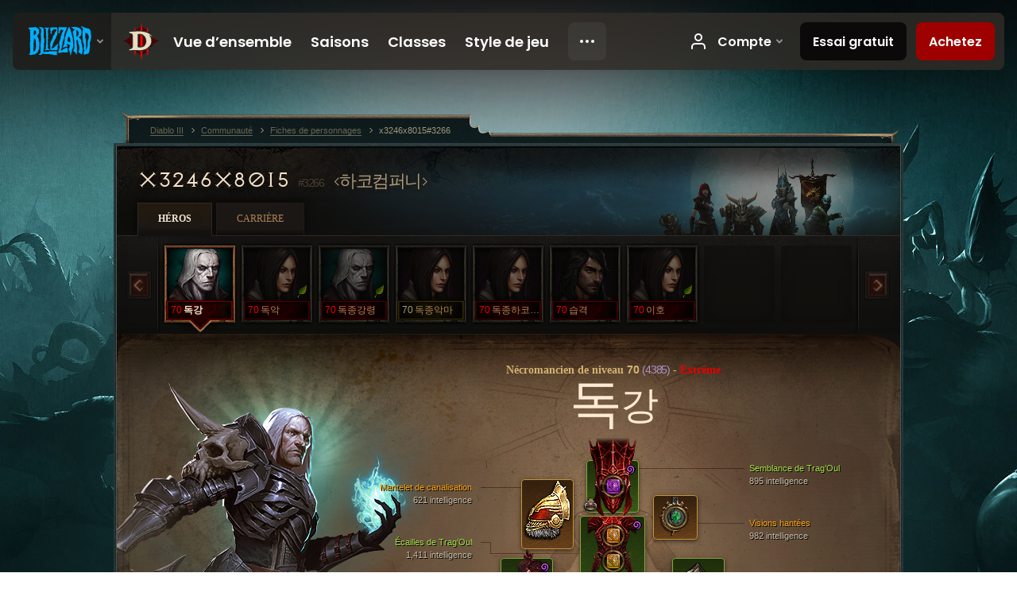

--- FILE ---
content_type: text/html;charset=UTF-8
request_url: https://kr.diablo3.blizzard.com/fr-fr/profile/x3246x8015-3266/hero/85210380
body_size: 14120
content:
<!DOCTYPE html>
<html xmlns="http://www.w3.org/1999/xhtml" xml:lang="fr-fr" lang="fr-fr">
<head xmlns:og="http://ogp.me/ns#" xmlns:fb="http://ogp.me/ns/fb#">
<script type="text/javascript">
//<![CDATA[
var BlzCookieConsent = {
host: "blizzard.com",
onetrustScriptUrl: "https://cdn.cookielaw.org/scripttemplates/otSDKStub.js",
onetrustDomainScript: "22011b0f-2c46-49a3-a7bf-5f98a4d4da65",
cookieInfoUrlPattern: "/cookies/?$"
}
//]]>
</script>
<script type="text/javascript" src="/static/js/libs/cookie-consent-filter-compat.js?v=58-137" defer></script>
<script>
//<![CDATA[
var dataLayer = dataLayer|| [];
dataLayer.push({
"authenticated": "0" });
(function(w,d,s,l,i){w[l]=w[l]||[];w[l].push({"gtm.start":new Date().getTime(),event:"gtm.js"});var f=d.getElementsByTagName(s)[0], j=d.createElement(s),dl=l!="dataLayer"?"&amp;l="+l:"";j.async=true;j.src=
"//www.googletagmanager.com/gtm.js?id="+i+dl;f.parentNode.insertBefore(j,f);})
(window,document,"script","dataLayer","GTM-TVHPB9J");
//]]>
</script>
<meta http-equiv="imagetoolbar" content="false" />
<meta http-equiv="X-UA-Compatible" content="IE=edge,chrome=1" />
<title>x3246x8015#3266 - Communauté - Diablo III</title>
<link rel="icon" href="/static/images/icons/favicon.ico?v=58-137" type="image/x-icon" />
<link rel="shortcut icon" href="/static/images/icons/favicon.ico?v=58-137" type="image/x-icon" />
<link rel="stylesheet" type="text/css" media="all" href="/static/local-common/css/common-game-site.min.css?v=58-137" />
<link rel="stylesheet" type="text/css" media="all" href="/static/css/legal/ratings.css?v=58-137" />
<link rel="stylesheet" type="text/css" media="all" href="/static/css/d3.css?v=137" />
<link rel="stylesheet" type="text/css" media="all" href="/static/css/tooltips.css?v=137" />
<link rel="stylesheet" type="text/css" media="all" href="/static/css/profile/shared.css?v=58-137" />
<link rel="stylesheet" type="text/css" media="all" href="/static/css/profile/hero.css?v=58-137" />
<link rel="stylesheet" type="text/css" media="all" href="/static/css/tool/gear-calculator/hero-slots.css?v=58-137" />
<!--[if IE 6]> <link rel="stylesheet" type="text/css" media="all" href="/static/css/tooltips-ie6.css?v=137" />
<![endif]-->
<script type="text/javascript" src="/static/local-common/js/third-party.js?v=58-137"></script>
<script type="text/javascript" src="/static/local-common/js/common-game-site.min.js?v=58-137"></script>
<meta name="twitter:card" content="summary" />
<meta name="twitter:title" content="x3246x8015#3266 - Communauté - Diablo III" />
<meta name="twitter:description" content="necromancer de niveau 70" />
<meta name="twitter:image:src" content="https://assets.diablo3.blizzard.com/d3/icons/portraits/100/p6_necro_male.png" />
<!--[if IE 6]> <script type="text/javascript">
//<![CDATA[
try { document.execCommand('BackgroundImageCache', false, true) } catch(e) {}
//]]>
</script>
<![endif]-->
<script type="text/javascript">
//<![CDATA[
var Core = Core || {},
Login = Login || {};
Core.staticUrl = '/static';
Core.sharedStaticUrl = '/static/local-common';
Core.baseUrl = '/fr-fr';
Core.projectUrl = '';
Core.cdnUrl = 'https://blzmedia-a.akamaihd.net';
Core.supportUrl = 'http://kr.battle.net/support/';
Core.secureSupportUrl = 'https://kr.battle.net/support/';
Core.project = 'd3';
Core.locale = 'fr-fr';
Core.language = 'fr';
Core.region = 'kr';
Core.shortDateFormat = 'dd/MM/yyyy';
Core.dateTimeFormat = 'dd/MM/yyyy HH:mm';
Core.loggedIn = false;
Core.userAgent = 'web';
Login.embeddedUrl = 'https://kr.battle.net/login/login.frag';
var Flash = Flash || {};
Flash.videoPlayer = 'https://blzmedia-a.akamaihd.net/global-video-player/themes/d3/video-player.swf';
Flash.videoBase = 'https://blzmedia-a.akamaihd.net/d3/media/videos';
Flash.ratingImage = 'https://blzmedia-a.akamaihd.net/global-video-player/ratings/d3/fr-fr.jpg';
Flash.expressInstall = 'https://blzmedia-a.akamaihd.net/global-video-player/expressInstall.swf';
Flash.videoBase = 'https://assets.diablo3.blizzard.com/d3/media/videos';
//]]>
</script>
<meta property="fb:app_id" content="155068716934" />
<meta property="og:site_name" content="Diablo III" />
<meta property="og:locale" content="fr_FR" />
<meta property="og:type" content="website" />
<meta property="og:url" content="https://kr.diablo3.blizzard.com/fr-fr/profile/x3246x8015-3266/hero/99729553" />
<meta property="og:image" content="https://assets.diablo3.blizzard.com/d3/icons/portraits/100/p6_necro_male.png" />
<meta property="og:image" content="https://blzmedia-a.akamaihd.net/battle.net/logos/og-d3.png" />
<meta property="og:image" content="https://blzmedia-a.akamaihd.net/battle.net/logos/og-blizzard.png" />
<meta property="og:title" content="독강" />
<meta property="og:description" content="necromancer de niveau 70" />
<link rel="canonical" href="https://kr.diablo3.blizzard.com/fr-fr/profile/x3246x8015-3266/hero/99729553" />
<meta property="d3-cloud-provider" content="aws" />
<meta property="d3-app-name" content="d3-site-prod-kr" />
<meta property="d3-app-version" content="9.5.0" />
</head>
<body class="fr-fr profile profile-hero" itemscope="itemscope" itemtype="http://schema.org/WebPage" data-legal-country="US">
<noscript><iframe src="https://www.googletagmanager.com/ns.html?id=GTM-TVHPB9J"
height="0" width="0" style="display:none;visibility:hidden"></iframe></noscript>
<blz-nav
locale="fr-fr"
content="d3"
link-prefix="https://diablo3.blizzard.com/"
hidden
>
<script async src="https://navbar.blizzard.com/static/v1/nav.js"></script>
</blz-nav>
<div class="bg-wrapper">
<div class="wrapper">
<div id="main-content"></div>
<div class="body" itemscope="itemscope" itemtype="http://schema.org/WebPageElement">
<div class="body-top">
<div class="body-bot">



	<div class="profile-wrapper">
		<div class="profile-head">
			<a href="/fr-fr/profile/x3246x8015-3266/">


	<h2 class="header-2" >					x3246x8015
					<span class="battleTag">#3266</span>
					<span class="clan">하코컴퍼니</span>
</h2>
			</a>
	<span class="clear"><!-- --></span>
		</div>



	<ul class="tab-menu ">
				<li class="menu-heroes ">
					<a href="/fr-fr/profile/x3246x8015-3266/hero/99729553"
					
					 class="tab-active">
					<span>Héros</span>
					</a>
				</li>
				<li class="menu-career ">
					<a href="/fr-fr/profile/x3246x8015-3266/career"
					
					>
					<span>Carrière</span>
					</a>
				</li>
	</ul>

		<script type="text/javascript">
		//<![CDATA[
				$(function() {
					Profile.baseUrl = '/fr-fr/profile/x3246x8015-3266/';
					Profile.lastHero = 99729553;
					Profile.heroes = [
							{ id: 99729553, name: '독강', level: 70, 'class': 'necromancer', historyType: 'hero' },
							{ id: 99749431, name: '독악', level: 70, 'class': 'demon-hunter', historyType: 'hero' },
							{ id: 99747977, name: '독종강령', level: 70, 'class': 'necromancer', historyType: 'hero' },
							{ id: 97964949, name: '독종악마', level: 70, 'class': 'demon-hunter', historyType: 'hero' },
							{ id: 97964951, name: '독종하코악사', level: 70, 'class': 'demon-hunter', historyType: 'hero' },
							{ id: 99685818, name: '습격', level: 70, 'class': 'demon-hunter', historyType: 'hero' },
							{ id: 99772408, name: '이호', level: 70, 'class': 'demon-hunter', historyType: 'hero' }
					];


						Profile.suppressAjaxLoad = true;

						if (window.history.pushState) {
							var activeHero = Profile.getHero(99729553);
							window.history.replaceState(activeHero, activeHero.name, activeHero.id);
						}
						Profile.bindHistory();
				});
		//]]>
		</script>


		<div class="profile-body" id="profile-body">


	<div class="necromancer-male">
		<div class="profile-selector MediaCarousel MediaCarousel--heroes" id="heroes">
			<span class="MediaCarousel-page MediaCarousel-page--right MediaCarousel-page--end"><span></span></span>
			<span class="MediaCarousel-page MediaCarousel-page--left MediaCarousel-page--end"><span></span></span>
			<div class="MediaCarousel-scrollWrap">
				<ul class="hero-tabs MediaCarousel-scroll">


						<li class="MediaCarousel-thumb">
							<a class="hero-tab necromancer-male hardcore active" href="99729553" data-tooltip="#hero-tab-tooltip-0">
								<span class="hero-portrait">
								</span>
								<span class="level">70</span>
								<span class="name">독강</span>
							</a>



	<div id="hero-tab-tooltip-0" style="display:none">
		<div class="hero-tab-tooltip profile-tooltip">
			


	<h2 class="subheader-2" >독강</h2>

			<p class="d3-color-hardcore">
				male de niveau <strong>70</strong>
			</p>
				<p class="d3-color-hardcore">Extrême
				</p>
		</div>
	</div>
						</li>


						<li class="MediaCarousel-thumb">
							<a class="hero-tab demon-hunter-female hardcore" href="99749431" data-tooltip="#hero-tab-tooltip-1">
								<span class="hero-portrait">
										<span class="small-seasonal-leaf"></span>
								</span>
								<span class="level">70</span>
								<span class="name">독악</span>
							</a>



	<div id="hero-tab-tooltip-1" style="display:none">
		<div class="hero-tab-tooltip profile-tooltip">
			


	<h2 class="subheader-2" >독악</h2>

			<p class="d3-color-hardcore">
				female de niveau <strong>70</strong>
				 - <span class="d3-color-seasonal">Héros saisonnier</span>
			</p>
				<p class="d3-color-hardcore">Extrême
				</p>
		</div>
	</div>
						</li>


						<li class="MediaCarousel-thumb">
							<a class="hero-tab necromancer-male hardcore" href="99747977" data-tooltip="#hero-tab-tooltip-2">
								<span class="hero-portrait">
										<span class="small-seasonal-leaf"></span>
								</span>
								<span class="level">70</span>
								<span class="name">독종강령</span>
							</a>



	<div id="hero-tab-tooltip-2" style="display:none">
		<div class="hero-tab-tooltip profile-tooltip">
			


	<h2 class="subheader-2" >독종강령</h2>

			<p class="d3-color-hardcore">
				male de niveau <strong>70</strong>
				 - <span class="d3-color-seasonal">Héros saisonnier</span>
			</p>
				<p class="d3-color-hardcore">Extrême
				</p>
		</div>
	</div>
						</li>


						<li class="MediaCarousel-thumb">
							<a class="hero-tab demon-hunter-female " href="97964949" data-tooltip="#hero-tab-tooltip-3">
								<span class="hero-portrait">
								</span>
								<span class="level">70</span>
								<span class="name">독종악마</span>
							</a>



	<div id="hero-tab-tooltip-3" style="display:none">
		<div class="hero-tab-tooltip profile-tooltip">
			


	<h2 class="subheader-2" >독종악마</h2>

			<p >
				female de niveau <strong>70</strong>
			</p>
		</div>
	</div>
						</li>


						<li class="MediaCarousel-thumb">
							<a class="hero-tab demon-hunter-female hardcore" href="97964951" data-tooltip="#hero-tab-tooltip-4">
								<span class="hero-portrait">
								</span>
								<span class="level">70</span>
								<span class="name">독종하코악사</span>
							</a>



	<div id="hero-tab-tooltip-4" style="display:none">
		<div class="hero-tab-tooltip profile-tooltip">
			


	<h2 class="subheader-2" >독종하코악사</h2>

			<p class="d3-color-hardcore">
				female de niveau <strong>70</strong>
			</p>
				<p class="d3-color-hardcore">Extrême
				</p>
		</div>
	</div>
						</li>


						<li class="MediaCarousel-thumb">
							<a class="hero-tab demon-hunter-male hardcore" href="99685818" data-tooltip="#hero-tab-tooltip-5">
								<span class="hero-portrait">
								</span>
								<span class="level">70</span>
								<span class="name">습격</span>
							</a>



	<div id="hero-tab-tooltip-5" style="display:none">
		<div class="hero-tab-tooltip profile-tooltip">
			


	<h2 class="subheader-2" >습격</h2>

			<p class="d3-color-hardcore">
				male de niveau <strong>70</strong>
			</p>
				<p class="d3-color-hardcore">Extrême
				</p>
		</div>
	</div>
						</li>


						<li class="MediaCarousel-thumb">
							<a class="hero-tab demon-hunter-female hardcore" href="99772408" data-tooltip="#hero-tab-tooltip-6">
								<span class="hero-portrait">
										<span class="small-seasonal-leaf"></span>
								</span>
								<span class="level">70</span>
								<span class="name">이호</span>
							</a>



	<div id="hero-tab-tooltip-6" style="display:none">
		<div class="hero-tab-tooltip profile-tooltip">
			


	<h2 class="subheader-2" >이호</h2>

			<p class="d3-color-hardcore">
				female de niveau <strong>70</strong>
				 - <span class="d3-color-seasonal">Héros saisonnier</span>
			</p>
				<p class="d3-color-hardcore">Extrême
				</p>
		</div>
	</div>
						</li>
							<li class="MediaCarousel-thumb">
								<span class="hero-tab empty-hero"></span>
							</li>
							<li class="MediaCarousel-thumb">
								<span class="hero-tab empty-hero"></span>
							</li>
				</ul>
			</div>
		</div>

		<div class="profile-sheet">




	<h2 class="class" >				<a href="/fr-fr/class/necromancer/">

					<span>Nécromancien de niveau <strong>70<span class="paragon-level">(4 385)</span></strong></span>
						<span> - </span>
						<strong class="d3-color-hardcore">Extrême</strong>

				</a>
</h2>

			

	<h2 class="header-2 name" >독강</h2>


			<div class="paperdoll" id="paperdoll">

		<div class="weapon-flourish main-hand-flourish elemental-poison"></div>

	<ul class="gear-slots">
	<li class="slot-head">

				<a class="slot-link" href="/fr-fr/item/tragouls-guise-P6_Necro_Set_2_Helm" data-d3tooltip="item-profile/15668658~99729553~tragouls-guise~P6_Necro_Set_2_Helm">
				<span class="d3-icon d3-icon-item d3-icon-item-green">
					<span class="icon-item-gradient">
						<span class="icon-item-inner"></span>
					</span>
				</span>

					<span class="image">
					<img src="https://assets.diablo3.blizzard.com/d3/icons/items/large/p6_necro_set_2_helm_necromancer_male.png" alt="" />
				</span>

		<span class="sockets-wrapper">
			<span class="sockets-align">
					<span class="socket">
						<img class="gem" src="https://assets.diablo3.blizzard.com/d3/icons/items/small/x1_amethyst_10_demonhunter_male.png" />
					</span><br />
			</span>
		</span>
				</a>

		<a href="/fr-fr/item/vanishing-dye-Dye_Vanishing" class="item-dye" >
			<img src="https://assets.diablo3.blizzard.com/d3/icons/items/small/dye_vanishing_demonhunter_male.png" />
		</a>

		<a href="/fr-fr/item/leather-hood-Helm_002" class="item-transmog" >
			<img src="/static/images/profile/hero/bg-transmog.gif?v=58-137" />
		</a>

	</li>
	<li class="slot-torso">

				<a class="slot-link" href="/fr-fr/item/tragouls-scales-P6_Necro_Set_2_Chest" data-d3tooltip="item-profile/15668658~99729553~tragouls-scales~P6_Necro_Set_2_Chest">
				<span class="d3-icon d3-icon-item d3-icon-item-green">
					<span class="icon-item-gradient">
						<span class="icon-item-inner"></span>
					</span>
				</span>

					<span class="image">
					<img src="https://assets.diablo3.blizzard.com/d3/icons/items/large/p6_necro_set_2_chest_necromancer_male.png" alt="" />
				</span>

		<span class="sockets-wrapper">
			<span class="sockets-align">
					<span class="socket">
						<img class="gem" src="https://assets.diablo3.blizzard.com/d3/icons/items/small/x1_topaz_10_demonhunter_male.png" />
					</span><br />
					<span class="socket">
						<img class="gem" src="https://assets.diablo3.blizzard.com/d3/icons/items/small/x1_topaz_10_demonhunter_male.png" />
					</span><br />
					<span class="socket">
						<img class="gem" src="https://assets.diablo3.blizzard.com/d3/icons/items/small/x1_topaz_10_demonhunter_male.png" />
					</span><br />
			</span>
		</span>
				</a>

		<a href="/fr-fr/item/foresters-dye-Dye_14" class="item-dye" >
			<img src="https://assets.diablo3.blizzard.com/d3/icons/items/small/dye_14_demonhunter_male.png" />
		</a>

		<a href="/fr-fr/artisan/blacksmith/recipe/illustrious-etched-jacket" class="item-transmog" >
			<img src="/static/images/profile/hero/bg-transmog.gif?v=58-137" />
		</a>

	</li>
	<li class="slot-feet">

				<a class="slot-link" href="/fr-fr/item/tragouls-stalwart-greaves-P6_Necro_Set_2_Boots" data-d3tooltip="item-profile/15668658~99729553~tragouls-stalwart-greaves~P6_Necro_Set_2_Boots">
				<span class="d3-icon d3-icon-item d3-icon-item-green">
					<span class="icon-item-gradient">
						<span class="icon-item-inner"></span>
					</span>
				</span>

					<span class="image">
					<img src="https://assets.diablo3.blizzard.com/d3/icons/items/large/p6_necro_set_2_boots_necromancer_male.png" alt="" />
				</span>

				</a>

		<a href="/fr-fr/item/foresters-dye-Dye_14" class="item-dye" >
			<img src="https://assets.diablo3.blizzard.com/d3/icons/items/small/dye_14_demonhunter_male.png" />
		</a>

		<a href="/fr-fr/artisan/blacksmith/recipe/apprentice-heavy-boots" class="item-transmog" >
			<img src="/static/images/profile/hero/bg-transmog.gif?v=58-137" />
		</a>

	</li>
	<li class="slot-hands">

				<a class="slot-link" href="/fr-fr/item/tragouls-claws-P6_Necro_Set_2_Gloves" data-d3tooltip="item-profile/15668658~99729553~tragouls-claws~P6_Necro_Set_2_Gloves">
				<span class="d3-icon d3-icon-item d3-icon-item-green">
					<span class="icon-item-gradient">
						<span class="icon-item-inner"></span>
					</span>
				</span>

					<span class="image">
					<img src="https://assets.diablo3.blizzard.com/d3/icons/items/large/p6_necro_set_2_gloves_necromancer_male.png" alt="" />
				</span>

				</a>

		<a href="/fr-fr/item/foresters-dye-Dye_14" class="item-dye" >
			<img src="https://assets.diablo3.blizzard.com/d3/icons/items/small/dye_14_demonhunter_male.png" />
		</a>

		<a href="/fr-fr/item/leather-gloves-Gloves_002" class="item-transmog" >
			<img src="/static/images/profile/hero/bg-transmog.gif?v=58-137" />
		</a>

	</li>
	<li class="slot-shoulders">

				<a class="slot-link" href="/fr-fr/item/mantle-of-channeling-P4_Unique_Shoulder_103" data-d3tooltip="item-profile/15668658~99729553~mantle-of-channeling~P4_Unique_Shoulder_103">
				<span class="d3-icon d3-icon-item d3-icon-item-orange">
					<span class="icon-item-gradient">
						<span class="icon-item-inner"></span>
					</span>
				</span>

					<span class="image">
					<img src="https://assets.diablo3.blizzard.com/d3/icons/items/large/p4_unique_shoulder_103_necromancer_male.png" alt="" />
				</span>

				</a>



	</li>
	<li class="slot-legs">

				<a class="slot-link" href="/fr-fr/item/tragouls-hide-P6_Necro_Set_2_Pants" data-d3tooltip="item-profile/15668658~99729553~tragouls-hide~P6_Necro_Set_2_Pants">
				<span class="d3-icon d3-icon-item d3-icon-item-green">
					<span class="icon-item-gradient">
						<span class="icon-item-inner"></span>
					</span>
				</span>

					<span class="image">
					<img src="https://assets.diablo3.blizzard.com/d3/icons/items/large/p6_necro_set_2_pants_necromancer_male.png" alt="" />
				</span>

		<span class="sockets-wrapper">
			<span class="sockets-align">
					<span class="socket">
						<img class="gem" src="https://assets.diablo3.blizzard.com/d3/icons/items/small/x1_topaz_10_demonhunter_male.png" />
					</span><br />
					<span class="socket">
						<img class="gem" src="https://assets.diablo3.blizzard.com/d3/icons/items/small/x1_topaz_10_demonhunter_male.png" />
					</span><br />
			</span>
		</span>
				</a>

		<a href="/fr-fr/item/foresters-dye-Dye_14" class="item-dye" >
			<img src="https://assets.diablo3.blizzard.com/d3/icons/items/small/dye_14_demonhunter_male.png" />
		</a>

		<a href="/fr-fr/item/warlord-leg-plates-Pants_203" class="item-transmog" >
			<img src="/static/images/profile/hero/bg-transmog.gif?v=58-137" />
		</a>

	</li>
	<li class="slot-bracers">

				<a class="slot-link" href="/fr-fr/artisan/blacksmith/recipe/guardians-aversion" data-d3tooltip="item-profile/15668658~99729553~guardians-aversion~P74_Unique_Bracer_010">
				<span class="d3-icon d3-icon-item d3-icon-item-green">
					<span class="icon-item-gradient">
						<span class="icon-item-inner"></span>
					</span>
				</span>

					<span class="image">
					<img src="https://assets.diablo3.blizzard.com/d3/icons/items/large/p74_unique_bracer_010_demonhunter_male.png" alt="" />
				</span>

				</a>



	</li>
	<li class="slot-mainHand">

				<a class="slot-link" href="/fr-fr/item/funerary-pick-P74_Unique_Scythe1H_01" data-d3tooltip="item-profile/15668658~99729553~funerary-pick~P74_Unique_Scythe1H_01">
				<span class="d3-icon d3-icon-item d3-icon-item-orange">
					<span class="icon-item-gradient">
						<span class="icon-item-inner"></span>
					</span>
				</span>

					<span class="image">
					<img src="https://assets.diablo3.blizzard.com/d3/icons/items/large/p74_unique_scythe1h_01_necromancer_male.png" alt="" />
				</span>

		<span class="sockets-wrapper">
			<span class="sockets-align">
					<span class="socket">
						<img class="gem" src="https://assets.diablo3.blizzard.com/d3/icons/items/small/x1_emerald_10_demonhunter_male.png" />
					</span><br />
			</span>
		</span>
				</a>


		<a href="/fr-fr/item/hand-axe-Axe_1H_001" class="item-transmog" >
			<img src="/static/images/profile/hero/bg-transmog.gif?v=58-137" />
		</a>

	</li>
	<li class="slot-offHand">

				<a class="slot-link" href="/fr-fr/item/iron-rose-P74_Unique_Phylactery_04" data-d3tooltip="item-profile/15668658~99729553~iron-rose~P74_Unique_Phylactery_04">
				<span class="d3-icon d3-icon-item d3-icon-item-orange">
					<span class="icon-item-gradient">
						<span class="icon-item-inner"></span>
					</span>
				</span>

					<span class="image">
					<img src="https://assets.diablo3.blizzard.com/d3/icons/items/large/p74_unique_phylactery_04_necromancer_male.png" alt="" />
				</span>

				</a>



	</li>
	<li class="slot-waist">

				<a class="slot-link" href="/fr-fr/artisan/blacksmith/recipe/guardians-case" data-d3tooltip="item-profile/15668658~99729553~guardians-case~P74_Unique_Belt_013">
				<span class="d3-icon d3-icon-item d3-icon-item-green">
					<span class="icon-item-gradient">
						<span class="icon-item-inner"></span>
					</span>
				</span>

					<span class="image">
					<img src="https://assets.diablo3.blizzard.com/d3/icons/items/large/p74_unique_belt_013_demonhunter_male.png" alt="" />
				</span>

				</a>



	</li>
	<li class="slot-rightFinger">

				<a class="slot-link" href="/fr-fr/item/convention-of-elements-P2_Unique_Ring_04" data-d3tooltip="item-profile/15668658~99729553~convention-of-elements~P2_Unique_Ring_04">
				<span class="d3-icon d3-icon-item d3-icon-item-orange">
					<span class="icon-item-gradient">
						<span class="icon-item-inner"></span>
					</span>
				</span>

					<span class="image">
					<img src="https://assets.diablo3.blizzard.com/d3/icons/items/large/p2_unique_ring_04_demonhunter_male.png" alt="" />
				</span>

		<span class="sockets-wrapper">
			<span class="sockets-align">
					<span class="socket">
						<img class="gem" src="https://assets.diablo3.blizzard.com/d3/icons/items/small/unique_gem_018_x1_demonhunter_male.png" />
					</span><br />
			</span>
		</span>
				</a>



	</li>
	<li class="slot-leftFinger">

				<a class="slot-link" href="/fr-fr/item/krysbins-sentence-P6_Unique_Ring_03" data-d3tooltip="item-profile/15668658~99729553~krysbins-sentence~P6_Unique_Ring_03">
				<span class="d3-icon d3-icon-item d3-icon-item-orange">
					<span class="icon-item-gradient">
						<span class="icon-item-inner"></span>
					</span>
				</span>

					<span class="image">
					<img src="https://assets.diablo3.blizzard.com/d3/icons/items/large/p6_unique_ring_03_necromancer_male.png" alt="" />
				</span>

		<span class="sockets-wrapper">
			<span class="sockets-align">
					<span class="socket">
						<img class="gem" src="https://assets.diablo3.blizzard.com/d3/icons/items/small/unique_gem_012_x1_demonhunter_male.png" />
					</span><br />
			</span>
		</span>
				</a>



	</li>
	<li class="slot-neck">

				<a class="slot-link" href="/fr-fr/item/haunted-visions-P69_Unique_Amulet_02" data-d3tooltip="item-profile/15668658~99729553~haunted-visions~P69_Unique_Amulet_02">
				<span class="d3-icon d3-icon-item d3-icon-item-orange">
					<span class="icon-item-gradient">
						<span class="icon-item-inner"></span>
					</span>
				</span>

					<span class="image">
					<img src="https://assets.diablo3.blizzard.com/d3/icons/items/large/p69_unique_amulet_02_necromancer_male.png" alt="" />
				</span>

		<span class="sockets-wrapper">
			<span class="sockets-align">
					<span class="socket">
						<img class="gem" src="https://assets.diablo3.blizzard.com/d3/icons/items/small/unique_gem_002_x1_demonhunter_male.png" />
					</span><br />
			</span>
		</span>
				</a>



	</li>

	</ul>

	<ul class="gear-labels" id="gear-labels">


		<li class="gear-label slot-head">
				<a href="/fr-fr/item/tragouls-guise-P6_Necro_Set_2_Helm"
				   data-d3tooltip="item-profile/15668658~99729553~tragouls-guise~P6_Necro_Set_2_Helm"
				   class="label-link d3-color-green">
						<span class="item-name">Semblance de Trag’Oul</span>
						<span class="bonus-value bonus-392 long-bonus"
							 style="display:none">
						4Châsse:Châsses; (0)
						</span>
						<span class="bonus-value bonus-135 long-bonus"
							 style="display:none">
						23% de points de vie
						</span>
						<span class="bonus-value bonus-1076 long-bonus"
							 style="display:none">
						Ramassage d’or et de globes de vie augmenté de 2 mètres
						</span>
						<span class="bonus-value bonus-253 long-bonus"
							 style="display:none">
						Chances de coup critique augmentées de 5.5%
						</span>
						<span class="bonus-value bonus-1210 long-bonus"
							>
						895 intelligence
						</span>
				</a>


		</li>


		<li class="gear-label slot-torso">
				<a href="/fr-fr/item/tragouls-scales-P6_Necro_Set_2_Chest"
				   data-d3tooltip="item-profile/15668658~99729553~tragouls-scales~P6_Necro_Set_2_Chest"
				   class="label-link d3-color-green">
						<span class="item-name">Écailles de Trag’Oul</span>
						<span class="bonus-value bonus-392 long-bonus"
							 style="display:none">
						4Châsse:Châsses; (0)
						</span>
						<span class="bonus-value bonus-34 long-bonus"
							 style="display:none">
						771 armure
						</span>
						<span class="bonus-value bonus-50 long-bonus"
							 style="display:none">
						35% d’or supplémentaire sur les monstres
						</span>
						<span class="bonus-value bonus-135 long-bonus"
							 style="display:none">
						12% de points de vie
						</span>
						<span class="bonus-value bonus-1129 long-bonus"
							 style="display:none">
						Réduit les dégâts infligés par les attaques en mêlée de 6%
						</span>
						<span class="bonus-value bonus-1210 long-bonus"
							>
						1,411 intelligence
						</span>
				</a>


		</li>


		<li class="gear-label slot-feet">
				<a href="/fr-fr/item/tragouls-stalwart-greaves-P6_Necro_Set_2_Boots"
				   data-d3tooltip="item-profile/15668658~99729553~tragouls-stalwart-greaves~P6_Necro_Set_2_Boots"
				   class="label-link d3-color-green">
						<span class="item-name">Grèves vigoureuses de Trag’Oul</span>
						<span class="bonus-value bonus-34 long-bonus"
							 style="display:none">
						497 armure
						</span>
						<span class="bonus-value bonus-50 long-bonus"
							 style="display:none">
						32% d’or supplémentaire sur les monstres
						</span>
						<span class="bonus-value bonus-1211 long-bonus"
							 style="display:none">
						561 vitalité
						</span>
						<span class="bonus-value bonus-1210 long-bonus"
							>
						644 intelligence
						</span>
				</a>


		</li>


		<li class="gear-label slot-hands">
				<a href="/fr-fr/item/tragouls-claws-P6_Necro_Set_2_Gloves"
				   data-d3tooltip="item-profile/15668658~99729553~tragouls-claws~P6_Necro_Set_2_Gloves"
				   class="label-link d3-color-green">
						<span class="item-name">Griffes de Trag’Oul</span>
						<span class="bonus-value bonus-77 long-bonus"
							 style="display:none">
						Tuer des monstres octroie 246 4point:points; d’expérience
						</span>
						<span class="bonus-value bonus-258 long-bonus"
							 style="display:none">
						Dégâts des coups critiques augmentés de 50% 
						</span>
						<span class="bonus-value bonus-253 long-bonus"
							 style="display:none">
						Chances de coup critique augmentées de 10%
						</span>
						<span class="bonus-value bonus-1210 long-bonus"
							>
						932 intelligence
						</span>
						<span class="bonus-value bonus-1355 long-bonus"
							 style="display:none">
						Chances d’infliger 0.2% de dégâts de zone par coup
						</span>
				</a>


		</li>


		<li class="gear-label slot-shoulders">
				<a href="/fr-fr/item/mantle-of-channeling-P4_Unique_Shoulder_103"
				   data-d3tooltip="item-profile/15668658~99729553~mantle-of-channeling~P4_Unique_Shoulder_103"
				   class="label-link d3-color-orange">
						<span class="item-name">Mantelet de canalisation</span>
						<span class="bonus-value bonus-34 long-bonus"
							 style="display:none">
						458 armure
						</span>
						<span class="bonus-value bonus-1211 long-bonus"
							 style="display:none">
						635 vitalité
						</span>
						<span class="bonus-value bonus-1210 long-bonus"
							>
						621 intelligence
						</span>
						<span class="bonus-value bonus-1355 long-bonus"
							 style="display:none">
						Chances d’infliger 0.19% de dégâts de zone par coup
						</span>
				</a>


		</li>


		<li class="gear-label slot-legs">
				<a href="/fr-fr/item/tragouls-hide-P6_Necro_Set_2_Pants"
				   data-d3tooltip="item-profile/15668658~99729553~tragouls-hide~P6_Necro_Set_2_Pants"
				   class="label-link d3-color-green">
						<span class="item-name">Couenne de Trag’Oul</span>
						<span class="bonus-value bonus-392 long-bonus"
							 style="display:none">
						4Châsse:Châsses; (0)
						</span>
						<span class="bonus-value bonus-34 long-bonus"
							 style="display:none">
						771 armure
						</span>
						<span class="bonus-value bonus-50 long-bonus"
							 style="display:none">
						32% d’or supplémentaire sur les monstres
						</span>
						<span class="bonus-value bonus-1211 long-bonus"
							 style="display:none">
						645 vitalité
						</span>
						<span class="bonus-value bonus-1210 long-bonus"
							>
						1,138 intelligence
						</span>
				</a>


		</li>


		<li class="gear-label slot-bracers">
				<a href="/fr-fr/artisan/blacksmith/recipe/guardians-aversion"
				   data-d3tooltip="item-profile/15668658~99729553~guardians-aversion~P74_Unique_Bracer_010"
				   class="label-link d3-color-green">
						<span class="item-name">Aversion du gardien</span>
						<span class="bonus-value bonus-244 long-bonus"
							 style="display:none">
						Les compétences qui infligent des dégâts physiques infligent 19% de dégâts en plus
						</span>
						<span class="bonus-value bonus-1211 long-bonus"
							 style="display:none">
						606 vitalité
						</span>
						<span class="bonus-value bonus-1076 long-bonus"
							 style="display:none">
						Ramassage d’or et de globes de vie augmenté de 1 mètres
						</span>
						<span class="bonus-value bonus-253 long-bonus"
							 style="display:none">
						Chances de coup critique augmentées de 6%
						</span>
						<span class="bonus-value bonus-1210 long-bonus"
							>
						632 intelligence
						</span>
				</a>


		</li>


		<li class="gear-label slot-mainHand">
				<a href="/fr-fr/item/funerary-pick-P74_Unique_Scythe1H_01"
				   data-d3tooltip="item-profile/15668658~99729553~funerary-pick~P74_Unique_Scythe1H_01"
				   class="label-link d3-color-orange">
						<span class="item-name">Pic funéraire</span>
						<span class="weapon-dps">
						2 718,3 DPS
					</span>
						<span class="bonus-value bonus-1212 long-bonus"
							 style="display:none">
						Niveau requis réduit de 34
						</span>
						<span class="bonus-value bonus-392 long-bonus"
							 style="display:none">
						4Châsse:Châsses; (0)
						</span>
						<span class="bonus-value bonus-1211 long-bonus"
							 style="display:none">
						828 vitalité
						</span>
						<span class="bonus-value bonus-210 long-bonus"
							 style="display:none">
						Réduit le temps de recharge de toutes les compétences de 9%
						</span>
						<span class="bonus-value bonus-258 long-bonus"
							 style="display:none">
						Dégâts des coups critiques augmentés de 130% 
						</span>
						<span class="bonus-value bonus-1210 long-bonus"
							>
						954 intelligence
						</span>
				</a>


		</li>


		<li class="gear-label slot-offHand">
				<a href="/fr-fr/item/iron-rose-P74_Unique_Phylactery_04"
				   data-d3tooltip="item-profile/15668658~99729553~iron-rose~P74_Unique_Phylactery_04"
				   class="label-link d3-color-orange">
						<span class="item-name">Rose de fer</span>
						<span class="bonus-value bonus-1145 long-bonus"
							 style="display:none">
						0.021% de chances de ralentissement par coup
						</span>
						<span class="bonus-value bonus-253 long-bonus"
							 style="display:none">
						Chances de coup critique augmentées de 9.5%
						</span>
						<span class="bonus-value bonus-1210 long-bonus"
							>
						967 intelligence
						</span>
						<span class="bonus-value bonus-1355 long-bonus"
							 style="display:none">
						Chances d’infliger 0.18% de dégâts de zone par coup
						</span>
				</a>


		</li>


		<li class="gear-label slot-waist">
				<a href="/fr-fr/artisan/blacksmith/recipe/guardians-case"
				   data-d3tooltip="item-profile/15668658~99729553~guardians-case~P74_Unique_Belt_013"
				   class="label-link d3-color-green">
						<span class="item-name">Gaine du gardien</span>
						<span class="bonus-value bonus-34 long-bonus"
							 style="display:none">
						493 armure
						</span>
						<span class="bonus-value bonus-50 long-bonus"
							 style="display:none">
						33% d’or supplémentaire sur les monstres
						</span>
						<span class="bonus-value bonus-135 long-bonus"
							 style="display:none">
						15% de points de vie
						</span>
						<span class="bonus-value bonus-1211 long-bonus"
							 style="display:none">
						624 vitalité
						</span>
						<span class="bonus-value bonus-1210 long-bonus"
							>
						631 intelligence
						</span>
				</a>


		</li>


		<li class="gear-label slot-rightFinger">
				<a href="/fr-fr/item/convention-of-elements-P2_Unique_Ring_04"
				   data-d3tooltip="item-profile/15668658~99729553~convention-of-elements~P2_Unique_Ring_04"
				   class="label-link d3-color-orange">
						<span class="item-name">Conclave des éléments</span>
						<span class="bonus-value bonus-339 long-bonus"
							 style="display:none">
						2,524 aux dégâts d’épines
						</span>
						<span class="bonus-value bonus-392 long-bonus"
							 style="display:none">
						4Châsse:Châsses; (0)
						</span>
						<span class="bonus-value bonus-258 long-bonus"
							 style="display:none">
						Dégâts des coups critiques augmentés de 46% 
						</span>
						<span class="bonus-value bonus-253 long-bonus"
							 style="display:none">
						Chances de coup critique augmentées de 6%
						</span>
						<span class="bonus-value bonus-1355 long-bonus"
							 style="display:none">
						Chances d’infliger 0.14% de dégâts de zone par coup
						</span>
				</a>


		</li>


		<li class="gear-label slot-leftFinger">
				<a href="/fr-fr/item/krysbins-sentence-P6_Unique_Ring_03"
				   data-d3tooltip="item-profile/15668658~99729553~krysbins-sentence~P6_Unique_Ring_03"
				   class="label-link d3-color-orange">
						<span class="item-name">Prononcé de Krysbin</span>
						<span class="bonus-value bonus-203 long-bonus"
							 style="display:none">
						La vitesse d’attaque augmente de 0.06%
						</span>
						<span class="bonus-value bonus-392 long-bonus"
							 style="display:none">
						4Châsse:Châsses; (0)
						</span>
						<span class="bonus-value bonus-210 long-bonus"
							 style="display:none">
						Réduit le temps de recharge de toutes les compétences de 8%
						</span>
						<span class="bonus-value bonus-1210 long-bonus"
							>
						434 intelligence
						</span>
				</a>


		</li>


		<li class="gear-label slot-neck">
				<a href="/fr-fr/item/haunted-visions-P69_Unique_Amulet_02"
				   data-d3tooltip="item-profile/15668658~99729553~haunted-visions~P69_Unique_Amulet_02"
				   class="label-link d3-color-orange">
						<span class="item-name">Visions hantées</span>
						<span class="bonus-value bonus-392 long-bonus"
							 style="display:none">
						4Châsse:Châsses; (0)
						</span>
						<span class="bonus-value bonus-50 long-bonus"
							 style="display:none">
						71% d’or supplémentaire sur les monstres
						</span>
						<span class="bonus-value bonus-258 long-bonus"
							 style="display:none">
						Dégâts des coups critiques augmentés de 93% 
						</span>
						<span class="bonus-value bonus-253 long-bonus"
							 style="display:none">
						Chances de coup critique augmentées de 9.5%
						</span>
						<span class="bonus-value bonus-1210 long-bonus"
							>
						982 intelligence
						</span>
				</a>


		</li>
	</ul>

	<ul class="gear-lines">
				<li class="slot-head"></li>
				<li class="slot-torso"></li>
				<li class="slot-feet"></li>
				<li class="slot-hands"></li>
				<li class="slot-shoulders"></li>
				<li class="slot-legs"></li>
				<li class="slot-bracers"></li>
				<li class="slot-mainHand"></li>
				<li class="slot-offHand"></li>
				<li class="slot-waist"></li>
				<li class="slot-rightFinger"></li>
				<li class="slot-leftFinger"></li>
				<li class="slot-neck"></li>
	</ul>
			</div>


		<div class="gear-bonuses" id="bonuses">
			

	<h3 class="header-3" ><span class="help-icon tip" data-tooltip="#gear-bonuses-tooltip"></span>Bonus d’équipement</h3>


			<div id="gear-bonuses-tooltip" style="display: none;">
				<div class="profile-tooltip">
					


	<h2 class="subheader-2" >Bonus d’équipement</h2>

					<p>Il s’agit de la liste des bonus les plus importants apportés par votre équipement. Vous pouvez sélectionner l’un d’entre eux afin d’afficher les objets qui vous le confèrent.</p>
				</div>
			</div>

			<ul>
					<li>
						<a href="javascript:;" class="bonus-stat" data-bonus-index="1210">
							<span class="bonus-radio active"></span>10,241 intelligence
						</a>
					</li>
					<li>
						<a href="javascript:;" class="bonus-stat" data-bonus-index="392">
							<span class="bonus-radio"></span>4Châsse:Châsses; (0)
						</a>
					</li>
					<li>
						<a href="javascript:;" class="bonus-stat" data-bonus-index="1211">
							<span class="bonus-radio"></span>3,899 vitalité
						</a>
					</li>
					<li>
						<a href="javascript:;" class="bonus-stat" data-bonus-index="253">
							<span class="bonus-radio"></span>Chances de coup critique augmentées de 46.5%
						</a>
					</li>
					<li>
						<a href="javascript:;" class="bonus-stat" data-bonus-index="50">
							<span class="bonus-radio"></span>203% d’or supplémentaire sur les monstres
						</a>
					</li>
			</ul>
		</div>

	<span class="clear"><!-- --></span>
		</div>

		<div class="profile-lower">

			<div class="profile-overview" id="overview">


	<div class="page-section skills">
			<div class="section-header ">
				

	<h3 class="header-3" >Compétences</h3>


			</div>

		<div class="section-body">
		<a href="/fr-fr/calculator/" class="profile-link">
			Afficher dans le calculateur de talents
			<span class="icon-frame icon-frame-text">
				<span class="icon-16 icon-16-rarrow"></span>
			</span>
		</a>

		<div class="skills-wrapper">

			<ul class="active-skills clear-after">

						<li>
							<div id="active-skill-tooltip-0" style="display:none;">
	<div class="d3-tooltip d3-tooltip-skill">



	<div class="tooltip-head">
		<h3 class="">Chétivité</h3>
	</div>

	<div class="tooltip-body ">




		<span class="d3-icon d3-icon-skill d3-icon-skill-64 " style="background-image: url('https://assets.diablo3.blizzard.com/d3/icons/skills/64/p6_necro_frailty.png'); width: 64px; height: 64px;">
			<span class="frame"></span>
		</span>

			<div class="description">
					<p><span class="d3-color-gold">Coût :</span> <span class="d3-color-green">10</span> points d’essence</p>

<p>Vous proférez une malédiction offensive qui tue les ennemis disposant de moins de <span class="d3-color-green">15%</span> de leurs points de vie. Dure <span class="d3-color-green">30</span> secondes.</p>
				
					<p class="special">Malédictions</p>
				<p class="subtle">Débloqué au niveau <em>22</em></p>
			</div>

	</div>


	<div class="tooltip-extension rune-extension">
	<span class="d3-icon d3-icon-rune d3-icon-rune-large">
		<span class="rune-e"></span>
	</span>
				

	<h3 class="header-3" >Aura de chétivité</h3>

					<p>La malédiction prend la forme d’une aura qui tue les ennemis dans les <span class="d3-color-green">15</span> mètres.</p>

<p>La portée de cette aura est augmentée de <span class="d3-color-green">50%</span> de votre rayon de ramassage d’or.</p>
				<p class="subtle">Débloqué au niveau <em>39</em></p>
	</div>

	</div>
							</div>

							<a id="active-skill-tooltip-0-link" href="/fr-fr/class/necromancer/active/frailty" data-tooltip="#active-skill-tooltip-0">



		<span class="d3-icon d3-icon-skill d3-icon-skill-42 " style="background-image: url('https://assets.diablo3.blizzard.com/d3/icons/skills/42/p6_necro_frailty.png'); width: 42px; height: 42px;">
			<span class="frame"></span>
		</span>
								<span class="skill-name">
									Chétivité
									<span class="rune-name">
										Aura de chétivité
									</span>
								</span>
							</a>
							<span class="slot slot-primary"></span>

		<script type="text/javascript">
		//<![CDATA[
								$(function() {
									$("#active-skill-tooltip-0-link").data("tooltip-options", {className: "ui-tooltip-d3"});
								});
		//]]>
		</script>
						</li>

						<li>
							<div id="active-skill-tooltip-1" style="display:none;">
	<div class="d3-tooltip d3-tooltip-skill">



	<div class="tooltip-head">
		<h3 class="">Transfusion</h3>
	</div>

	<div class="tooltip-body ">




		<span class="d3-icon d3-icon-skill d3-icon-skill-64 " style="background-image: url('https://assets.diablo3.blizzard.com/d3/icons/skills/64/p6_necro_siphonblood.png'); width: 64px; height: 64px;">
			<span class="frame"></span>
		</span>

			<div class="description">
					<p><span class="d3-color-gold">Génère :</span> <span class="d3-color-green">15</span> points d’essence par application de dégâts</p>

<p>Vous absorbez le sang de la cible adverse et lui infligez un montant de dégâts physiques égal à <span class="d3-color-green">150%</span> des dégâts de l’arme.</p>

<p>Transfusion vous rend <span class="d3-color-green">2%</span> de vos points de vie totauxpar seconde tant qu’elle est canalisée.</p>
				
					<p class="special">Primaires</p>
				<p class="subtle">Débloqué au niveau <em>11</em></p>
			</div>

	</div>


	<div class="tooltip-extension rune-extension">
	<span class="d3-icon d3-icon-rune d3-icon-rune-large">
		<span class="rune-d"></span>
	</span>
				

	<h3 class="header-3" >Rapport de force</h3>

					<p>Les dégâts augmentent de <span class="d3-color-green">10%</span> à chaque application, jusqu’à un maximum de <span class="d3-color-green">10</span> charges.</p>

<p>Les dégâts de Transfusion deviennent des dégâts de poison.</p>
				<p class="subtle">Débloqué au niveau <em>35</em></p>
	</div>

	</div>
							</div>

							<a id="active-skill-tooltip-1-link" href="/fr-fr/class/necromancer/active/siphon-blood" data-tooltip="#active-skill-tooltip-1">



		<span class="d3-icon d3-icon-skill d3-icon-skill-42 " style="background-image: url('https://assets.diablo3.blizzard.com/d3/icons/skills/42/p6_necro_siphonblood.png'); width: 42px; height: 42px;">
			<span class="frame"></span>
		</span>
								<span class="skill-name">
									Transfusion
									<span class="rune-name">
										Rapport de force
									</span>
								</span>
							</a>
							<span class="slot slot-secondary"></span>

		<script type="text/javascript">
		//<![CDATA[
								$(function() {
									$("#active-skill-tooltip-1-link").data("tooltip-options", {className: "ui-tooltip-d3"});
								});
		//]]>
		</script>
						</li>

						<li>
							<div id="active-skill-tooltip-2" style="display:none;">
	<div class="d3-tooltip d3-tooltip-skill">



	<div class="tooltip-head">
		<h3 class="">Armure d’os</h3>
	</div>

	<div class="tooltip-body ">




		<span class="d3-icon d3-icon-skill d3-icon-skill-64 " style="background-image: url('https://assets.diablo3.blizzard.com/d3/icons/skills/64/p6_necro_bonearmor.png'); width: 64px; height: 64px;">
			<span class="frame"></span>
		</span>

			<div class="description">
					<p><span class="d3-color-gold">Temps de recharge :</span> <span class="d3-color-green">10</span> secondes</p>

<p>Vous arrachez les os des ennemis proches, ce qui leur inflige un montant de dégâts physiques égal à <span class="d3-color-green">125%</span> des dégâts de l’arme et vous entoure d’une armure d’os qui réduit les dégâts subis de <span class="d3-color-green">3%</span> par ennemi touché, jusqu’à un maximum de <span class="d3-color-green">10</span> ennemis. Dure <span class="d3-color-green">60</span> secondes.</p>
				
					<p class="special">Sang et os</p>
				<p class="subtle">Débloqué au niveau <em>19</em></p>
			</div>

	</div>


	<div class="tooltip-extension rune-extension">
	<span class="d3-icon d3-icon-rune d3-icon-rune-large">
		<span class="rune-c"></span>
	</span>
				

	<h3 class="header-3" >Dislocation</h3>

					<p>Les ennemis touchés sont étourdis pendant <span class="d3-color-green">2</span> secondes.</p>

<p>Les dégâts d’Armure d’os deviennent des dégâts de poison.</p>
				<p class="subtle">Débloqué au niveau <em>29</em></p>
	</div>

	</div>
							</div>

							<a id="active-skill-tooltip-2-link" href="/fr-fr/class/necromancer/active/bone-armor" data-tooltip="#active-skill-tooltip-2">



		<span class="d3-icon d3-icon-skill d3-icon-skill-42 " style="background-image: url('https://assets.diablo3.blizzard.com/d3/icons/skills/42/p6_necro_bonearmor.png'); width: 42px; height: 42px;">
			<span class="frame"></span>
		</span>
								<span class="skill-name">
									Armure d’os
									<span class="rune-name">
										Dislocation
									</span>
								</span>
							</a>
							<span class="slot slot-1"></span>

		<script type="text/javascript">
		//<![CDATA[
								$(function() {
									$("#active-skill-tooltip-2-link").data("tooltip-options", {className: "ui-tooltip-d3"});
								});
		//]]>
		</script>
						</li>

						<li>
							<div id="active-skill-tooltip-3" style="display:none;">
	<div class="d3-tooltip d3-tooltip-skill">



	<div class="tooltip-head">
		<h3 class="">Afflux</h3>
	</div>

	<div class="tooltip-body ">




		<span class="d3-icon d3-icon-skill d3-icon-skill-64 " style="background-image: url('https://assets.diablo3.blizzard.com/d3/icons/skills/64/p6_necro_bloodrush.png'); width: 64px; height: 64px;">
			<span class="frame"></span>
		</span>

			<div class="description">
					<p><span class="d3-color-gold">Coût :</span> <span class="d3-color-red">5%</span> de la Vie</p>
<p><span class="d3-color-gold">Temps de recharge :</span> <span class="d3-color-green">5</span> secondes</p>

<p>Vous vous libérez de votre enveloppe charnelle et réapparaissez jusqu’à <span class="d3-color-green">50</span> mètres plus loin.</p>
				
					<p class="special">Sang et os</p>
				<p class="subtle">Débloqué au niveau <em>30</em></p>
			</div>

	</div>


	<div class="tooltip-extension rune-extension">
	<span class="d3-icon d3-icon-rune d3-icon-rune-large">
		<span class="rune-d"></span>
	</span>
				

	<h3 class="header-3" >Cicatrisation</h3>

					<p>Votre armure augmente de <span class="d3-color-green">100%</span> pendant <span class="d3-color-green">2</span> secondes après l’utilisation.</p>
				<p class="subtle">Débloqué au niveau <em>34</em></p>
	</div>

	</div>
							</div>

							<a id="active-skill-tooltip-3-link" href="/fr-fr/class/necromancer/active/blood-rush" data-tooltip="#active-skill-tooltip-3">



		<span class="d3-icon d3-icon-skill d3-icon-skill-42 " style="background-image: url('https://assets.diablo3.blizzard.com/d3/icons/skills/42/p6_necro_bloodrush.png'); width: 42px; height: 42px;">
			<span class="frame"></span>
		</span>
								<span class="skill-name">
									Afflux
									<span class="rune-name">
										Cicatrisation
									</span>
								</span>
							</a>
							<span class="slot slot-2"></span>

		<script type="text/javascript">
		//<![CDATA[
								$(function() {
									$("#active-skill-tooltip-3-link").data("tooltip-options", {className: "ui-tooltip-d3"});
								});
		//]]>
		</script>
						</li>

						<li>
							<div id="active-skill-tooltip-4" style="display:none;">
	<div class="d3-tooltip d3-tooltip-skill">



	<div class="tooltip-head">
		<h3 class="">Nova de mort</h3>
	</div>

	<div class="tooltip-body ">




		<span class="d3-icon d3-icon-skill d3-icon-skill-64 " style="background-image: url('https://assets.diablo3.blizzard.com/d3/icons/skills/64/p6_necro_bloodnova.png'); width: 64px; height: 64px;">
			<span class="frame"></span>
		</span>

			<div class="description">
					<p><span class="d3-color-gold">Coût :</span> <span class="d3-color-green">20</span> points d’essence</p>

<p>Vous déchaînez une nova qui inflige un montant de dégâts de poison égal à <span class="d3-color-green">350%</span> des dégâts de l’arme à tous les ennemis dans les <span class="d3-color-green">25</span> mètres.</p>
				
					<p class="special">Secondaires</p>
				<p class="subtle">Débloqué au niveau <em>12</em></p>
			</div>

	</div>


	<div class="tooltip-extension rune-extension">
	<span class="d3-icon d3-icon-rune d3-icon-rune-large">
		<span class="rune-c"></span>
	</span>
				

	<h3 class="header-3" >Mer de sang</h3>

					<p>Sacrifie <span class="d3-color-red">10%</span> des points de vie pour déchaîner une nova de sang qui inflige un montant de dégâts physiques égal à <span class="d3-color-green">450%</span> des dégâts de l’arme à tous les ennemis dans les <span class="d3-color-green">25</span> mètres.</p>
				<p class="subtle">Débloqué au niveau <em>57</em></p>
	</div>

	</div>
							</div>

							<a id="active-skill-tooltip-4-link" href="/fr-fr/class/necromancer/active/death-nova" data-tooltip="#active-skill-tooltip-4">



		<span class="d3-icon d3-icon-skill d3-icon-skill-42 " style="background-image: url('https://assets.diablo3.blizzard.com/d3/icons/skills/42/p6_necro_bloodnova.png'); width: 42px; height: 42px;">
			<span class="frame"></span>
		</span>
								<span class="skill-name">
									Nova de mort
									<span class="rune-name">
										Mer de sang
									</span>
								</span>
							</a>
							<span class="slot slot-3"></span>

		<script type="text/javascript">
		//<![CDATA[
								$(function() {
									$("#active-skill-tooltip-4-link").data("tooltip-options", {className: "ui-tooltip-d3"});
								});
		//]]>
		</script>
						</li>

						<li>
							<div id="active-skill-tooltip-5" style="display:none;">
	<div class="d3-tooltip d3-tooltip-skill">



	<div class="tooltip-head">
		<h3 class="">Chair de ma chair</h3>
	</div>

	<div class="tooltip-body ">




		<span class="d3-icon d3-icon-skill d3-icon-skill-64 " style="background-image: url('https://assets.diablo3.blizzard.com/d3/icons/skills/64/p6_necro_simulacrum.png'); width: 64px; height: 64px;">
			<span class="frame"></span>
		</span>

			<div class="description">
					<p><span class="d3-color-gold">Coût :</span> <span class="d3-color-red">25%</span> de la Vie</p>
<p><span class="d3-color-gold">Temps de recharge :</span> <span class="d3-color-green">120</span> secondes</p>

<p>Crée un alter ego de chair qui reproduit vos compétences secondaires pendant <span class="d3-color-green">15</span> secondes.</p>
				
					<p class="special">Sang et os</p>
				<p class="subtle">Débloqué au niveau <em>61</em></p>
			</div>

	</div>


	<div class="tooltip-extension rune-extension">
	<span class="d3-icon d3-icon-rune d3-icon-rune-large">
		<span class="rune-d"></span>
	</span>
				

	<h3 class="header-3" >En chair et en os</h3>

					<p>Crée deux alter ego, l’un de chair, l’autre d’os, qui tous deux reproduisent vos compétences consommant de l’essence pendant <span class="d3-color-green">10</span> secondes.</p>
				<p class="subtle">Débloqué au niveau <em>69</em></p>
	</div>

	</div>
							</div>

							<a id="active-skill-tooltip-5-link" href="/fr-fr/class/necromancer/active/simulacrum" data-tooltip="#active-skill-tooltip-5">



		<span class="d3-icon d3-icon-skill d3-icon-skill-42 " style="background-image: url('https://assets.diablo3.blizzard.com/d3/icons/skills/42/p6_necro_simulacrum.png'); width: 42px; height: 42px;">
			<span class="frame"></span>
		</span>
								<span class="skill-name">
									Chair de ma chair
									<span class="rune-name">
										En chair et en os
									</span>
								</span>
							</a>
							<span class="slot slot-4"></span>

		<script type="text/javascript">
		//<![CDATA[
								$(function() {
									$("#active-skill-tooltip-5-link").data("tooltip-options", {className: "ui-tooltip-d3"});
								});
		//]]>
		</script>
						</li>
			</ul>
	<span class="clear"><!-- --></span>

			<ul class="passive-skills clear-after">
					<li>
							<a href="/fr-fr/class/necromancer/passive/stand-alone">
								<span class="passive-icon">
									<img src="https://assets.diablo3.blizzard.com/d3/icons/skills/42/p6_necro_passive_standalone.png" style="width:32px; height:32px" />
								</span>
								<span class="skill-name">Autosuffisance</span>
							</a>
					</li>
					<li>
							<a href="/fr-fr/class/necromancer/passive/final-service">
								<span class="passive-icon">
									<img src="https://assets.diablo3.blizzard.com/d3/icons/skills/42/p6_necro_passive_cheatdeath.png" style="width:32px; height:32px" />
								</span>
								<span class="skill-name">Dernier recours</span>
							</a>
					</li>
					<li>
							<a href="/fr-fr/class/necromancer/passive/swift-harvesting">
								<span class="passive-icon">
									<img src="https://assets.diablo3.blizzard.com/d3/icons/skills/42/p6_necro_passive_builderattackspeed.png" style="width:32px; height:32px" />
								</span>
								<span class="skill-name">Injection multipoints</span>
							</a>
					</li>
					<li>
							<a href="/fr-fr/class/necromancer/passive/spreading-malediction">
								<span class="passive-icon">
									<img src="https://assets.diablo3.blizzard.com/d3/icons/skills/42/p6_necro_passive_cursedamagebonus.png" style="width:32px; height:32px" />
								</span>
								<span class="skill-name">Soyez maudits !</span>
							</a>
					</li>
			</ul>
	<span class="clear"><!-- --></span>
		</div>
		</div>
	</div>


	<div class="page-section attributes">
			<div class="section-header ">
				

	<h3 class="header-3" >Attributs</h3>


			</div>

		<div class="section-body">

		<ul class="attributes-core">
			<li>
				<span class="label">Force</span>
				<span class="value">77</span>
			</li>
			<li>
				<span class="label">Dextérité</span>
				<span class="value">77</span>
			</li>
			<li>
				<span class="label">Intelligence</span>
				<span class="value">15458</span>
			</li>
			<li>
				<span class="label">Vitalité</span>
				<span class="value">4046</span>
			</li>
			<li class="clear"></li>
		</ul>

		<ul class="attributes-core secondary">
            <li>
                <span class="label">Dégâts</span>
                <span class="value">3752950</span>
            </li>

			<li>
				<span class="label">Robustesse</span>
				<span class="value">65735000</span>
			</li>

            <li>
                <span class="label">Récupération</span>
                <span class="value">949008</span>
            </li>

			<li class="clear"></li>
		</ul>

		<ul class="resources">
				<li class="resource">
					<span class="resource-icon resource-essence">
						<span class="value">200</span>
					</span>
					<span class="label-wrapper"><span class="label">Essence</span></span>
				</li>

			<li class="resource">
				<span class="resource-icon resource-life">
					<span class="value">607k</span>
				</span>
				<span class="label-wrapper"><span class="label">Vie</span></span>
			</li>
		</ul>

		</div>
	</div>

	<div class="page-section kanai-cube">
			<div class="section-header ">
				

	<h3 class="header-3" >Pouvoirs du cube de Kanai</h3>


			</div>

		<div class="section-body">
		<div class="legendary-powers-wrapper">



				<div class="legendary-power-wrapper">
                    <div class="legendary-power-container legendary-power-weapon is-active">
                            <a href="/fr-fr/item/bloodtide-blade-P65_Unique_Scythe2H_02" class="legendary-power-item" style="background-image: url(https://assets.diablo3.blizzard.com/d3/icons/items/large/p65_unique_scythe2h_02_demonhunter_male.png);"></a>
                    </div>
					<div class="legendary-power-name">
						Armes
					</div>
				</div>



				<div class="legendary-power-wrapper">
                    <div class="legendary-power-container legendary-power-armor is-active">
                            <a href="/fr-fr/item/aquila-cuirass-P4_Unique_Chest_012" class="legendary-power-item" style="background-image: url(https://assets.diablo3.blizzard.com/d3/icons/items/large/p4_unique_chest_012_demonhunter_male.png);"></a>
                    </div>
					<div class="legendary-power-name">
						Armure
					</div>
				</div>



				<div class="legendary-power-wrapper">
                    <div class="legendary-power-container legendary-power-jewelry ">
                    </div>
					<div class="legendary-power-name">
						Bijoux
					</div>
				</div>

		</div>
		</div>
	</div>
	<span class="clear"><!-- --></span>
			</div>


	<div class="page-section profile-followers">
			<div class="section-header ">
				

	<h3 class="header-3" >Compagnons</h3>


			</div>

		<div class="section-body">
		<a href="/fr-fr/calculator/follower" class="profile-link">
			Afficher dans le calculateur de talents
			<span class="icon-frame icon-frame-text">
				<span class="icon-16 icon-16-rarrow"></span>
			</span>
		</a>

		<div class="followers">


				<div class="follower-wrapper follower-scoundrel">
						<a href="/fr-fr/follower/scoundrel/" class="follower-header">
							

	<h3 class="header-3" >Brigand</h3>

							<span class="level">&#160;</span>
						</a>

						<ul class="items">
								<li>


		<span class="slot slot-shoulders" data-tooltip="Épaules">

		</span>

</li>
								<li>


		<span class="slot slot-head" data-tooltip="Tête">

		</span>

</li>
								<li>


		<span class="slot slot-neck" data-tooltip="Cou">

		</span>

</li>
								<li>


		<span class="slot slot-special" data-tooltip="Jeton de brigand">

		</span>

</li>
								<li>


		<span class="slot slot-hands" data-tooltip="Mains">

		</span>

</li>
								<li>


		<span class="slot slot-torso" data-tooltip="Torse">

		</span>

</li>
								<li>


		<span class="slot slot-bracers" data-tooltip="Brassards">

		</span>

</li>
								<li>


		<span class="slot slot-leftFinger" data-tooltip="Doigts">

		</span>

</li>
								<li>


		<span class="slot slot-waist" data-tooltip="Taille">

		</span>

</li>
								<li>


		<span class="slot slot-rightFinger" data-tooltip="Doigts">

		</span>

</li>
								<li>		<a href="/fr-fr/item/light-crossbow-Crossbow_001" class="slot slot-mainHand" data-d3tooltip="item-profile/15668658~99729553~light-crossbow-of-slaying~Crossbow_001~scoundrel">




	<span class="d3-icon d3-icon-item d3-icon-item-large  d3-icon-item-blue">
		<span class="icon-item-gradient">
			<span class="icon-item-inner icon-item-default" style="background-image: url(https://assets.diablo3.blizzard.com/d3/icons/items/large/crossbow_001_demonhunter_male.png); ">
			</span>
		</span>
	</span>

		</a>
</li>
								<li>


		<span class="slot slot-legs" data-tooltip="Jambes">

		</span>

</li>
								<li>


		<span class="slot slot-feet" data-tooltip="Pieds">

		</span>

</li>
								<li>


		<span class="slot slot-offHand empty-offhand" data-tooltip="Les brigands ne peuvent pas utiliser d’équipement de main gauche.">
			<span class="icon-item-inner icon-item-default" style="background-image: url(https://assets.diablo3.blizzard.com/d3/icons/items/large/crossbow_001_demonhunter_male.png);"></span>
		</span>

</li>
						</ul>

						<ul class="skills">
		<li class="skill empty-skill empty-unlocked">
			<span class="icon-cell" data-tooltip="Compétence disponible mais pas encore choisie.">&#160;</span>
			<span class="name-cell">&#160;</span>
		</li>
		<li class="skill empty-skill empty-unlocked">
			<span class="icon-cell" data-tooltip="Compétence disponible mais pas encore choisie.">&#160;</span>
			<span class="name-cell">&#160;</span>
		</li>
		<li class="skill empty-skill empty-unlocked">
			<span class="icon-cell" data-tooltip="Compétence disponible mais pas encore choisie.">&#160;</span>
			<span class="name-cell">&#160;</span>
		</li>
		<li class="skill empty-skill empty-unlocked">
			<span class="icon-cell" data-tooltip="Compétence disponible mais pas encore choisie.">&#160;</span>
			<span class="name-cell">&#160;</span>
		</li>
						</ul>

	<span class="clear"><!-- --></span>




	<ul class="adventure-stats">
		<li class="empty-stat">
			<span class="value">
		 			0,00%
			</span>
			<span class="label">Découverte d’or</span>
		</li>
		<li class="empty-stat">
			<span class="value">
					0,00%
			</span>
			<span class="label">Découverte d’objets magiques</span>
		</li>
		<li class="empty-stat">
			<span class="value">
					+0,00
			</span>
			<span class="label">Expérience</span>
		</li>
	<span class="clear"><!-- --></span>
	</ul>
				</div>

				<div class="follower-wrapper follower-templar">
						<a href="/fr-fr/follower/templar/" class="follower-header">
							

	<h3 class="header-3" >Templier</h3>

							<span class="level">&#160;</span>
						</a>

						<ul class="items">
								<li>


		<span class="slot slot-shoulders" data-tooltip="Épaules">

		</span>

</li>
								<li>


		<span class="slot slot-head" data-tooltip="Tête">

		</span>

</li>
								<li>


		<span class="slot slot-neck" data-tooltip="Cou">

		</span>

</li>
								<li>


		<span class="slot slot-special" data-tooltip="Relique de templier">

		</span>

</li>
								<li>


		<span class="slot slot-hands" data-tooltip="Mains">

		</span>

</li>
								<li>


		<span class="slot slot-torso" data-tooltip="Torse">

		</span>

</li>
								<li>


		<span class="slot slot-bracers" data-tooltip="Brassards">

		</span>

</li>
								<li>


		<span class="slot slot-leftFinger" data-tooltip="Doigts">

		</span>

</li>
								<li>


		<span class="slot slot-waist" data-tooltip="Taille">

		</span>

</li>
								<li>


		<span class="slot slot-rightFinger" data-tooltip="Doigts">

		</span>

</li>
								<li>		<a href="/fr-fr/item/javelin-Spear_001" class="slot slot-mainHand" data-d3tooltip="item-profile/15668658~99729553~javelin~Spear_001~templar">




	<span class="d3-icon d3-icon-item d3-icon-item-large  d3-icon-item-white">
		<span class="icon-item-gradient">
			<span class="icon-item-inner icon-item-default" style="background-image: url(https://assets.diablo3.blizzard.com/d3/icons/items/large/spear_001_demonhunter_male.png); ">
			</span>
		</span>
	</span>

		</a>
</li>
								<li>


		<span class="slot slot-legs" data-tooltip="Jambes">

		</span>

</li>
								<li>


		<span class="slot slot-feet" data-tooltip="Pieds">

		</span>

</li>
								<li>		<a href="/fr-fr/item/buckler-Shield_001" class="slot slot-offHand" data-d3tooltip="item-profile/15668658~99729553~buckler~Shield_001~templar">




	<span class="d3-icon d3-icon-item d3-icon-item-large  d3-icon-item-white">
		<span class="icon-item-gradient">
			<span class="icon-item-inner icon-item-default" style="background-image: url(https://assets.diablo3.blizzard.com/d3/icons/items/large/shield_001_demonhunter_male.png); ">
			</span>
		</span>
	</span>

		</a>
</li>
						</ul>

						<ul class="skills">
		<li class="skill empty-skill empty-unlocked">
			<span class="icon-cell" data-tooltip="Compétence disponible mais pas encore choisie.">&#160;</span>
			<span class="name-cell">&#160;</span>
		</li>
		<li class="skill empty-skill empty-unlocked">
			<span class="icon-cell" data-tooltip="Compétence disponible mais pas encore choisie.">&#160;</span>
			<span class="name-cell">&#160;</span>
		</li>
		<li class="skill empty-skill empty-unlocked">
			<span class="icon-cell" data-tooltip="Compétence disponible mais pas encore choisie.">&#160;</span>
			<span class="name-cell">&#160;</span>
		</li>
		<li class="skill empty-skill empty-unlocked">
			<span class="icon-cell" data-tooltip="Compétence disponible mais pas encore choisie.">&#160;</span>
			<span class="name-cell">&#160;</span>
		</li>
						</ul>

	<span class="clear"><!-- --></span>




	<ul class="adventure-stats">
		<li class="empty-stat">
			<span class="value">
		 			0,00%
			</span>
			<span class="label">Découverte d’or</span>
		</li>
		<li class="empty-stat">
			<span class="value">
					0,00%
			</span>
			<span class="label">Découverte d’objets magiques</span>
		</li>
		<li class="empty-stat">
			<span class="value">
					+0,00
			</span>
			<span class="label">Expérience</span>
		</li>
	<span class="clear"><!-- --></span>
	</ul>
				</div>

				<div class="follower-wrapper follower-enchantress">
						<a href="/fr-fr/follower/enchantress/" class="follower-header">
							

	<h3 class="header-3" >Enchanteresse</h3>

							<span class="level">&#160;</span>
						</a>

						<ul class="items">
								<li>		<a href="/fr-fr/item/homing-pads-Unique_Shoulder_001_x1" class="slot slot-shoulders" data-d3tooltip="item-profile/15668658~99729553~homing-pads~Unique_Shoulder_001_x1~enchantress">




	<span class="d3-icon d3-icon-item d3-icon-item-large  d3-icon-item-orange">
		<span class="icon-item-gradient">
			<span class="icon-item-inner icon-item-default" style="background-image: url(https://assets.diablo3.blizzard.com/d3/icons/items/large/unique_shoulder_001_x1_demonhunter_male.png); ">
			</span>
		</span>
	</span>

		</a>
</li>
								<li>		<a href="/fr-fr/item/broken-crown-P2_Unique_Helm_001" class="slot slot-head" data-d3tooltip="item-profile/15668658~99729553~broken-crown~P2_Unique_Helm_001~enchantress">




	<span class="d3-icon d3-icon-item d3-icon-item-large  d3-icon-item-orange">
		<span class="icon-item-gradient">
			<span class="icon-item-inner icon-item-default" style="background-image: url(https://assets.diablo3.blizzard.com/d3/icons/items/large/p2_unique_helm_001_demonhunter_male.png); ">
			</span>
		</span>
	</span>

		<span class="sockets-wrapper">
			<span class="sockets-align">
					<span class="socket">
						<img class="gem" src="https://assets.diablo3.blizzard.com/d3/icons/items/small/x1_topaz_10_demonhunter_male.png" />
					</span><br />
			</span>
		</span>
		</a>
</li>
								<li>		<a href="/fr-fr/item/the-flavor-of-time-P66_Unique_Amulet_001" class="slot slot-neck" data-d3tooltip="item-profile/15668658~99729553~the-flavor-of-time~P66_Unique_Amulet_001~enchantress">




	<span class="d3-icon d3-icon-item d3-icon-item-large  d3-icon-item-orange">
		<span class="icon-item-gradient">
			<span class="icon-item-inner icon-item-square" style="background-image: url(https://assets.diablo3.blizzard.com/d3/icons/items/large/p66_unique_amulet_001_demonhunter_male.png); ">
			</span>
		</span>
	</span>

		<span class="sockets-wrapper">
			<span class="sockets-align">
					<span class="socket">
						<img class="gem" src="https://assets.diablo3.blizzard.com/d3/icons/items/small/x1_topaz_10_demonhunter_male.png" />
					</span><br />
			</span>
		</span>
		</a>
</li>
								<li>		<a href="/fr-fr/item/smoking-thurible-x1_FollowerItem_Enchantress_Legendary_01" class="slot slot-special" data-d3tooltip="item-profile/15668658~99729553~smoking-thurible~x1_FollowerItem_Enchantress_Legendary_01~enchantress">




	<span class="d3-icon d3-icon-item d3-icon-item-large  d3-icon-item-orange">
		<span class="icon-item-gradient">
			<span class="icon-item-inner icon-item-square" style="background-image: url(https://assets.diablo3.blizzard.com/d3/icons/items/large/x1_followeritem_enchantress_legendary_01_demonhunter_male.png); ">
			</span>
		</span>
	</span>
				<span class="slot-special-border"></span>

		</a>
</li>
								<li>		<a href="/fr-fr/item/gloves-of-worship-Unique_Gloves_103_x1" class="slot slot-hands" data-d3tooltip="item-profile/15668658~99729553~gloves-of-worship~Unique_Gloves_103_x1~enchantress">




	<span class="d3-icon d3-icon-item d3-icon-item-large  d3-icon-item-orange">
		<span class="icon-item-gradient">
			<span class="icon-item-inner icon-item-default" style="background-image: url(https://assets.diablo3.blizzard.com/d3/icons/items/large/unique_gloves_103_x1_demonhunter_male.png); ">
			</span>
		</span>
	</span>

		</a>
</li>
								<li>		<a href="/fr-fr/item/goldskin-Unique_Chest_001_x1" class="slot slot-torso" data-d3tooltip="item-profile/15668658~99729553~goldskin~Unique_Chest_001_x1~enchantress">




	<span class="d3-icon d3-icon-item d3-icon-item-large  d3-icon-item-orange">
		<span class="icon-item-gradient">
			<span class="icon-item-inner icon-item-big" style="background-image: url(https://assets.diablo3.blizzard.com/d3/icons/items/large/unique_chest_001_x1_demonhunter_male.png); ">
			</span>
		</span>
	</span>

		<span class="sockets-wrapper">
			<span class="sockets-align">
					<span class="socket">
						<img class="gem" src="https://assets.diablo3.blizzard.com/d3/icons/items/small/x1_topaz_10_demonhunter_male.png" />
					</span><br />
					<span class="socket">
						<img class="gem" src="https://assets.diablo3.blizzard.com/d3/icons/items/small/x1_topaz_10_demonhunter_male.png" />
					</span><br />
					<span class="socket">
						<img class="gem" src="https://assets.diablo3.blizzard.com/d3/icons/items/small/x1_topaz_10_demonhunter_male.png" />
					</span><br />
			</span>
		</span>
		</a>
</li>
								<li>		<a href="/fr-fr/item/nemesis-bracers-Unique_Bracer_106_x1" class="slot slot-bracers" data-d3tooltip="item-profile/15668658~99729553~nemesis-bracers~Unique_Bracer_106_x1~enchantress">




	<span class="d3-icon d3-icon-item d3-icon-item-large  d3-icon-item-orange">
		<span class="icon-item-gradient">
			<span class="icon-item-inner icon-item-default" style="background-image: url(https://assets.diablo3.blizzard.com/d3/icons/items/large/unique_bracer_106_x1_demonhunter_male.png); ">
			</span>
		</span>
	</span>

		</a>
</li>
								<li>		<a href="/fr-fr/item/oculus-ring-Unique_Ring_017_p4" class="slot slot-leftFinger" data-d3tooltip="item-profile/15668658~99729553~oculus-ring~Unique_Ring_017_p4~enchantress">




	<span class="d3-icon d3-icon-item d3-icon-item-large  d3-icon-item-orange">
		<span class="icon-item-gradient">
			<span class="icon-item-inner icon-item-square" style="background-image: url(https://assets.diablo3.blizzard.com/d3/icons/items/large/unique_ring_017_p4_demonhunter_male.png); ">
			</span>
		</span>
	</span>

		<span class="sockets-wrapper">
			<span class="sockets-align">
						<span class="socket">

						</span><br />
			</span>
		</span>
		</a>
</li>
								<li>


		<span class="slot slot-waist" data-tooltip="Taille">

		</span>

</li>
								<li>		<a href="/fr-fr/item/ring-of-royal-grandeur-Unique_Ring_107_x1" class="slot slot-rightFinger" data-d3tooltip="item-profile/15668658~99729553~ring-of-royal-grandeur~Unique_Ring_107_x1~enchantress">




	<span class="d3-icon d3-icon-item d3-icon-item-large  d3-icon-item-orange">
		<span class="icon-item-gradient">
			<span class="icon-item-inner icon-item-square" style="background-image: url(https://assets.diablo3.blizzard.com/d3/icons/items/large/unique_ring_107_x1_demonhunter_male.png); ">
			</span>
		</span>
	</span>

		<span class="sockets-wrapper">
			<span class="sockets-align">
						<span class="socket">

						</span><br />
			</span>
		</span>
		</a>
</li>
								<li>		<a href="/fr-fr/item/the-sultan-of-blinding-sand-Unique_Sword_2H_008_x1" class="slot slot-mainHand" data-d3tooltip="item-profile/15668658~99729553~the-sultan-of-blinding-sand~Unique_Sword_2H_008_x1~enchantress">




	<span class="d3-icon d3-icon-item d3-icon-item-large  d3-icon-item-orange">
		<span class="icon-item-gradient">
			<span class="icon-item-inner icon-item-default" style="background-image: url(https://assets.diablo3.blizzard.com/d3/icons/items/large/unique_sword_2h_008_x1_demonhunter_male.png); ">
			</span>
		</span>
	</span>

		<span class="sockets-wrapper">
			<span class="sockets-align">
					<span class="socket">
						<img class="gem" src="https://assets.diablo3.blizzard.com/d3/icons/items/small/x1_emerald_10_demonhunter_male.png" />
					</span><br />
			</span>
		</span>
		</a>
</li>
								<li>


		<span class="slot slot-legs" data-tooltip="Jambes">

		</span>

</li>
								<li>		<a href="/fr-fr/item/illusory-boots-Unique_Boots_103_x1" class="slot slot-feet" data-d3tooltip="item-profile/15668658~99729553~illusory-boots~Unique_Boots_103_x1~enchantress">




	<span class="d3-icon d3-icon-item d3-icon-item-large  d3-icon-item-orange">
		<span class="icon-item-gradient">
			<span class="icon-item-inner icon-item-default" style="background-image: url(https://assets.diablo3.blizzard.com/d3/icons/items/large/unique_boots_103_x1_demonhunter_male.png); ">
			</span>
		</span>
	</span>

		</a>
</li>
								<li>


		<span class="slot slot-offHand empty-offhand" data-tooltip="Les enchanteresses ne peuvent pas utiliser d’équipement de main gauche.">
			<span class="icon-item-inner icon-item-default" style="background-image: url(https://assets.diablo3.blizzard.com/d3/icons/items/large/unique_sword_2h_008_x1_demonhunter_male.png);"></span>
		</span>

</li>
						</ul>

						<ul class="skills">
		<div id="follower-enchantress-0" style="display:none;">
	<div class="d3-tooltip d3-tooltip-trait">



	<div class="tooltip-head">
		<h3 class="">Harmonie prophétique</h3>
	</div>

	<div class="tooltip-body ">





		<span class="d3-icon d3-icon-trait  d3-icon-trait-64" style="background-image: url('https://assets.diablo3.blizzard.com/d3/icons/skills/64/enchantress_cooldownreduction.png'); width: 64px; height: 64px;">
			<span class="frame"></span>
		</span>

			<div class="description">
					<p>Réduit les temps de recharge de vos compétences de <span class="d3-color-green">5,00%</span>, selon l’intelligence de l’enchanteresse.</p>
				
				<p class="subtle">Débloqué au niveau <em>20</em></p>
			</div>

	</div>



	</div>
		</div>

		<li id="follower-enchantress-0-row" class="skill" onclick="Core.goTo('/fr-fr/follower/enchantress/skill/prophetic-harmony')" data-tooltip="#follower-enchantress-0">
			<span class="icon-cell">


		<span class="d3-icon d3-icon-skill d3-icon-skill-21 " style="background-image: url('https://assets.diablo3.blizzard.com/d3/icons/skills/21/enchantress_cooldownreduction.png'); width: 21px; height: 21px;">
			<span class="frame"></span>
		</span>
</span>
			<span class="name-cell"><span class="name">Harmonie prophétique</span></span>
		</li>

		<script type="text/javascript">
		//<![CDATA[
			$(function() {
				$("#follower-enchantress-0-row").data("tooltip-options", {className: "ui-tooltip-d3"});
			});
		//]]>
		</script>

		<div id="follower-enchantress-1" style="display:none;">
	<div class="d3-tooltip d3-tooltip-trait">



	<div class="tooltip-head">
		<h3 class="">Bouclier puissant</h3>
	</div>

	<div class="tooltip-body ">





		<span class="d3-icon d3-icon-trait  d3-icon-trait-64" style="background-image: url('https://assets.diablo3.blizzard.com/d3/icons/skills/64/enchantress_combinedshield.png'); width: 64px; height: 64px;">
			<span class="frame"></span>
		</span>

			<div class="description">
					<p>Réduit les dégâts infligés à l’enchanteresse et à vous-même par les attaques à distance de <span class="d3-color-green">6%</span>, augmente l’armure de l’enchanteresse et la vôtre de <span class="d3-color-green">3%</span> et ralentit les attaquants en mêlée de <span class="d3-color-green">60%</span> pendant <span class="d3-color-green">3,00</span> secondes, selon l’intelligence de l’enchanteresse.</p>
				
				<p class="subtle">Débloqué au niveau <em>25</em></p>
			</div>

	</div>



	</div>
		</div>

		<li id="follower-enchantress-1-row" class="skill" onclick="Core.goTo('/fr-fr/follower/enchantress/skill/powered-shield')" data-tooltip="#follower-enchantress-1">
			<span class="icon-cell">


		<span class="d3-icon d3-icon-skill d3-icon-skill-21 " style="background-image: url('https://assets.diablo3.blizzard.com/d3/icons/skills/21/enchantress_combinedshield.png'); width: 21px; height: 21px;">
			<span class="frame"></span>
		</span>
</span>
			<span class="name-cell"><span class="name">Bouclier puissant</span></span>
		</li>

		<script type="text/javascript">
		//<![CDATA[
			$(function() {
				$("#follower-enchantress-1-row").data("tooltip-options", {className: "ui-tooltip-d3"});
			});
		//]]>
		</script>

		<div id="follower-enchantress-2" style="display:none;">
	<div class="d3-tooltip d3-tooltip-trait">



	<div class="tooltip-head">
		<h3 class="">Écart du destin</h3>
	</div>

	<div class="tooltip-body ">





		<span class="d3-icon d3-icon-trait  d3-icon-trait-64" style="background-image: url('https://assets.diablo3.blizzard.com/d3/icons/skills/64/enchantress_cheatdeath_passive.png'); width: 64px; height: 64px;">
			<span class="frame"></span>
		</span>

			<div class="description">
					<p><span class="d3-color-gold">Temps de recharge :</span> <span class="d3-color-green">120</span> secondes</p>

<p>Lorsque vous subissez des dégâts qui devraient vous tuer, l’enchanteresse vous offre un sursis en ralentissant les vitesses de déplacement et d’attaque des ennemis et la vitesse des projectiles de <span class="d3-color-green">80%</span> pendant <span class="d3-color-green">3,00</span> secondes, selon son intelligence, pour vous éviter la mort.</p>
				
				<p class="subtle">Débloqué au niveau <em>30</em></p>
			</div>

	</div>



	</div>
		</div>

		<li id="follower-enchantress-2-row" class="skill" onclick="Core.goTo('/fr-fr/follower/enchantress/skill/fates-lapse')" data-tooltip="#follower-enchantress-2">
			<span class="icon-cell">


		<span class="d3-icon d3-icon-skill d3-icon-skill-21 " style="background-image: url('https://assets.diablo3.blizzard.com/d3/icons/skills/21/enchantress_cheatdeath_passive.png'); width: 21px; height: 21px;">
			<span class="frame"></span>
		</span>
</span>
			<span class="name-cell"><span class="name">Écart du destin</span></span>
		</li>

		<script type="text/javascript">
		//<![CDATA[
			$(function() {
				$("#follower-enchantress-2-row").data("tooltip-options", {className: "ui-tooltip-d3"});
			});
		//]]>
		</script>

						</ul>

	<span class="clear"><!-- --></span>




	<ul class="adventure-stats">
		<li >
			<span class="value">
		 			132,00%
			</span>
			<span class="label">Découverte d’or</span>
		</li>
		<li class="empty-stat">
			<span class="value">
					0,00%
			</span>
			<span class="label">Découverte d’objets magiques</span>
		</li>
		<li >
			<span class="value">
					+469,00
			</span>
			<span class="label">Expérience</span>
		</li>
	<span class="clear"><!-- --></span>
	</ul>
				</div>
	<span class="clear"><!-- --></span>
		</div>
		</div>
	</div>




	<p class="last-updated">Dernière mise à jour le 1 déc. 2025 11:20 CET</p>
		</div>
	</div>
		</div>

	</div>
<span class="clear"><!-- --></span>
<div class="social-media-container no-font-boost">
<h2 class="social-media-title">Restez connectés</h2>
<ul class="social-media">
<li class="atom-feed">
<a href="/fr-fr" target="_blank"></a>
</li>
<li class="facebook">
<a href="https://www.facebook.com/Diablo.fr" title=""></a>
</li>
<li class="twitter">
<a href="http://twitter.com/Diablo_fr" title=""></a>
</li>
<li class="youtube">
<a href="http://www.youtube.com/Diablofr" title=""></a>
</li>
<span class="clear"><!-- --></span>
</ul>
</div>
<div class="chat-gem-container">
<a href="javascript:;" class="chat-gem" id="chat-gem"></a>
</div>
</div>
</div>
<div class="body-trail">
<ol class="ui-breadcrumb">
<li itemscope="itemscope" itemtype="http://schema.org/SiteNavigationElement">
<a href="/fr-fr/" rel="np" class="breadcrumb-arrow" itemprop="url">
<span class="breadcrumb-text" itemprop="name">Diablo III</span>
</a>
</li>
<li itemscope="itemscope" itemtype="http://schema.org/SiteNavigationElement">
<a href="/fr-fr/community/" rel="np" class="breadcrumb-arrow" itemprop="url">
<span class="breadcrumb-text" itemprop="name">Communauté</span>
</a>
</li>
<li itemscope="itemscope" itemtype="http://schema.org/SiteNavigationElement">
<a href="/fr-fr/profile/x3246x8015-3266/" rel="np" class="breadcrumb-arrow" itemprop="url">
<span class="breadcrumb-text" itemprop="name">Fiches de personnages</span>
</a>
</li>
<li class="last" itemscope="itemscope" itemtype="http://schema.org/SiteNavigationElement">
<a href="/fr-fr/profile/x3246x8015-3266/" rel="np" itemprop="url">
<span class="breadcrumb-text" itemprop="name">x3246x8015#3266</span>
</a>
</li>
</ol>
<span class="clear"><!-- --></span>
</div>
</div>
<div class="nav-footer-wrapper">
<blz-nav-footer
legal-title-id="17459"
supported-locales='["en-us", "es-mx", "pt-br", "ja-jp", "de-de", "en-gb", "es-es", "fr-fr", "it-it", "pl-pl", "ru-ru", "ko-kr", "zh-tw"]'
cookies-url="https://www.blizzard.com/cookies"
role="presentation">
<script src="https://navbar.blizzard.com/static/v1/footer.js" async="async"></script>
</blz-nav-footer>
</div>
</div>
</div>
<script>
//<![CDATA[
var xsToken = '';
var supportToken = '';
var jsonSearchHandlerUrl = '\//kr.battle.net';
var Msg = Msg || {};
Msg.support = {
ticketNew: 'La requête {0} a été ouverte.',
ticketStatus: 'L’état de la requête {0} a changé en {1}.',
ticketOpen: 'En cours',
ticketAnswered: 'Traitée',
ticketResolved: 'Résolue',
ticketCanceled: 'Annulée',
ticketArchived: 'Archivée',
ticketInfo: 'Info. supplémentaires',
ticketAll: 'Afficher toutes les requêtes'
};
Msg.cms = {
requestError: 'Votre requête ne peut aboutir.',
ignoreNot: 'Vous n’ignorez plus cet utilisateur',
ignoreAlready: 'Vous ignorez déjà cet utilisateur',
stickyRequested: 'Post-it demandé',
stickyHasBeenRequested: 'Vous avez déjà demandé à ce que ce sujet soit mis en lumière.',
postAdded: 'Message ajouté au suivi',
postRemoved: 'Message retiré du suivi',
userAdded: 'Utilisateur ajouté au suivi',
userRemoved: 'Utilisateur retiré du suivi',
validationError: 'Un champ requis n’a pas été rempli',
characterExceed: 'La taille du message dépasse les XXXXXX caractères.',
searchFor: "Rechercher",
searchTags: "Articles marqués :",
characterAjaxError: "Vous avez peut-être été déconnecté. Veuillez réactualiser la page puis réessayer.",
ilvl: "Niveau {0}",
shortQuery: "Les recherches doivent avoir au minimum 2 caractères",
editSuccess: "Succès. Recharger ?",
postDelete: "Voulez-vous vraiment effacer ce message ?",
throttleError: "Patience. Vous devez attendre un peu avant de pouvoir poster un autre message."
};
Msg.bml= {
bold: 'Gras',
italics: 'Italique',
underline: 'Souligné',
list: 'Liste non triée',
listItem: 'Liste à puces',
quote: 'Citer',
quoteBy: 'Publié par {0}',
unformat: 'Effacer la mise en forme',
cleanup: 'Réparer les sauts de ligne',
code: 'Blocs de code',
item: 'Objet WoW',
itemPrompt: 'ID de l’objet :',
url: 'URL',
urlPrompt: 'Adresse URL :'
};
Msg.ui= {
submit: 'Envoyer',
cancel: 'Annuler',
reset: 'Réinitialiser',
viewInGallery: 'Voir dans la galerie',
loading: 'Chargement en cours…',
unexpectedError: 'Une erreur est survenue',
fansiteFind: 'Rechercher sur…',
fansiteFindType: 'Rechercher : {0} sur…',
fansiteNone: 'Aucun site de fan disponible.',
flashErrorHeader: 'Vous devez installer Adobe Flash Player pour afficher ce contenu.',
flashErrorText: 'Télécharger Adobe Flash Player',
flashErrorUrl: 'http://get.adobe.com/fr/flashplayer/',
save: 'Sauvegarder'
};
Msg.grammar= {
colon: '{0} :',
first: 'Premier',
last: 'Dernier',
ellipsis: '…'
};
Msg.fansite= {
achievement: 'haut fait',
character: 'personnage',
faction: 'faction',
'class': 'classe',
object: 'objet',
talentcalc: 'talents',
skill: 'métier',
quest: 'quête',
spell: 'sort',
event: 'évènement',
title: 'titre',
arena: 'équipe d’arène',
guild: 'guilde',
zone: 'zone',
item: 'objet',
race: 'race',
npc: 'PNJ',
pet: 'mascotte'
};
Msg.search= {
noResults: 'Aucun résultat à afficher.',
kb: 'Assistance',
post: 'Forums',
article: 'Articles',
static: 'Général',
wowcharacter: 'Personnage',
wowitem: 'Objet',
wowguild: 'Guildes',
wowarenateam: 'Équipes d’arène',
url: 'Liens suggérés',
friend: 'Amis',
product: 'Produit du Marché',
other: 'Autre'
};
//]]>
</script>
<script type="text/javascript" src="/static/js/libs/toolkit-modal.js?v=137"></script>
<script type="text/javascript" src="/static/js/d3.js?v=137"></script>
<script type="text/javascript" src="/static/js/navbar.js?v=137"></script>
<script type="text/javascript">
//<![CDATA[
$(function(){
Tooltip.maxWidth = 350;
});
//]]>
</script>
<script type="text/javascript" src="/static/js/blog/responsive-blog-design.min.js?v=137"></script>
<script type="text/javascript" src="/static/js/profile/profile.js?v=58-137"></script>
<div id="modal" class="modal hide">
<div class="modal-content">
<div class="modal__media"></div>
<div class="modal-corner modal-corner-top-left"></div>
<div class="modal-corner modal-corner-top-right"></div>
<div class="modal-corner modal-corner-bottom-left"></div>
<div class="modal-corner modal-corner-bottom-right"></div>
<div class="modal-border modal-border-top"></div>
<div class="modal-border modal-border-right"></div>
<div class="modal-border modal-border-bottom"></div>
<div class="modal-border modal-border-left"></div>
<div class="modal-controls">
<div class="prev arrow-tab modal-navigation"><div class="heroes-arrow"></div></div>
<div class="next arrow-tab modal-navigation"><div class="heroes-arrow"></div></div>
</div>
<span class="media-btn close">×</span>
</div>
</div>
</body>
</html>